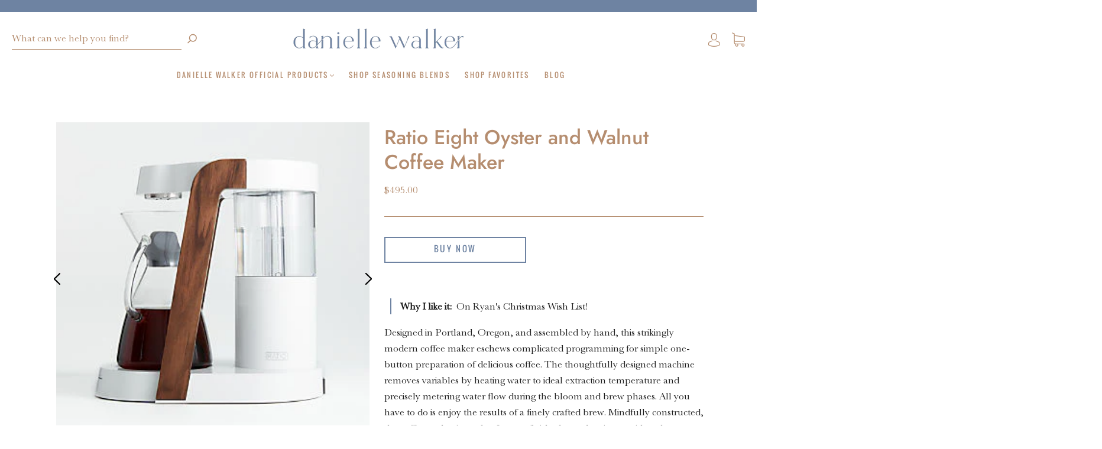

--- FILE ---
content_type: text/css
request_url: https://shop.daniellewalker.com/cdn/shop/t/24/assets/ekf.css?v=57808518761336528781697553151
body_size: 236
content:
.product-tag{font-size:14px;padding:.6em 1.4em;display:inline-block;position:absolute;bottom:0;left:0;background:#e1cbb6;color:#fff}.product-item__image,.product-item__image-wrapper{position:relative;overflow:hidden}.product-item img{transition:opacity .15s ease,transform .15s ease}.product-item .product-second-image{position:absolute;left:-2px!important;top:-2px!important;width:calc(100% + 4px)!important;height:calc(100% + 4px)!important;display:flex;align-items:stretch;justify-content:stretch;object-fit:cover;object-position:50% 50%;z-index:2;opacity:0;transform:scale(.995);transform:translateZ(0);transition:transform .32s ease;border:1px solid transparent;pointer-events:none;max-width:calc(100% + 4px)}.product-item:hover .product-second-image{opacity:1;transform:scale(1)}.product-item:hover .product-second-image+.productt-item-image__link{opacity:0}.section-index-slideshow+.responsive-image{margin-top:0}.section-index-products .shopify-section.responsive-image{margin-top:calc(30px + 2vw)}.slick-prev{left:0;transform:rotate(180deg)}.slick-next{right:0}.slick-arrow{top:50%;height:20px;width:12px;margin-top:-10px;position:absolute;font-size:0;z-index:2;cursor:pointer;background-color:transparent;border:none;background-image:url(//shop.daniellewalker.com/cdn/shop/t/24/assets/slider-arrow.png?v=15221722580925164501665516584);background-repeat:no-repeat;background-size:contain}.product-item-details .visible-tag__outer{width:100%;text-align:inherit;margin:10px auto -10px}.visible-tag{text-transform:uppercase;letter-spacing:.1em}.visible-tag.style--backgrounded{font-size:.8em}.visible-tag.style--simple{font-size:.9em}.product-grid-item .style--simple .visible-tag{font-size:14px}.product-grid-item .style--backgrounded .visible-tag{font-size:13px}h6.visible-tag{color:#fff;font-weight:400}.visible-tag__outer.style--backgrounded .visible-tag{background-color:#6e83a2;color:#fff;display:inline-block;padding:.4em .9em .5em;box-shadow:0 0 4px rgba(black,.1);line-height:1;margin:0 auto .55em}.product-grid-item .h5.visible-tag{font-size:.9em;opacity:.9}@media (max-width: 480px){.product-item-details .visible-tag__outer:first-child{text-align:center}}.product-item-details .visible-tag__outer:first-child{margin:0 0 8px}.product-item__image-wrapper .visible-tag__outer{position:absolute;top:5%;z-index:10000;left:0}.visible-tag__outer.location--bottom{top:auto;bottom:5%}.btn{font-size:1.4rem;display:inline-block;min-width:200px;height:44px;text-align:center;font-family:var(--button-font);font-weight:var(--button-weight);border-radius:0;cursor:pointer;line-height:29px;transition:all .2s cubic-bezier(.25,.46,.45,.94);padding:7px 24px 9px;border:none;background:var(--button-background);color:var(--button-color)}@media (max-width: 768px){.btn{font-size:calc(1.4rem - .4vw)}}.product-item-image{background:transparent!important}.product-item-image img{aspect-ratio:1;object-fit:contain}.btn,div.gf-block-title h3,.sort-by .sort-by-toggle{font-family:oswald!important;font-weight:var(--header-font-weight);font-style:var(--header-font-style);text-transform:var(--header-text-transform)}@media (min-width: 1000px){.spf-col-xl-4.product-item{-ms-flex:0 0 25%;flex:0 0 25%;max-width:25%}}.sort-by .sort-by-toggle{color:var(--header-color)}.sort-by .sort-by-toggle span{margin:0 0 0 5px}
/*# sourceMappingURL=/cdn/shop/t/24/assets/ekf.css.map?v=57808518761336528781697553151 */


--- FILE ---
content_type: application/javascript
request_url: https://prism.app-us1.com/?a=27740950&u=https%3A%2F%2Fshop.daniellewalker.com%2Fcollections%2Fkitchen-must-haves-danielles-favorites%2Fproducts%2Fratio-eight-oyster-and-walnut-coffee-maker
body_size: 128
content:
window.visitorGlobalObject=window.visitorGlobalObject||window.prismGlobalObject;window.visitorGlobalObject.setVisitorId('c7e84288-10d6-43a0-91d8-7943d57db744', '27740950');window.visitorGlobalObject.setWhitelistedServices('tracking', '27740950');